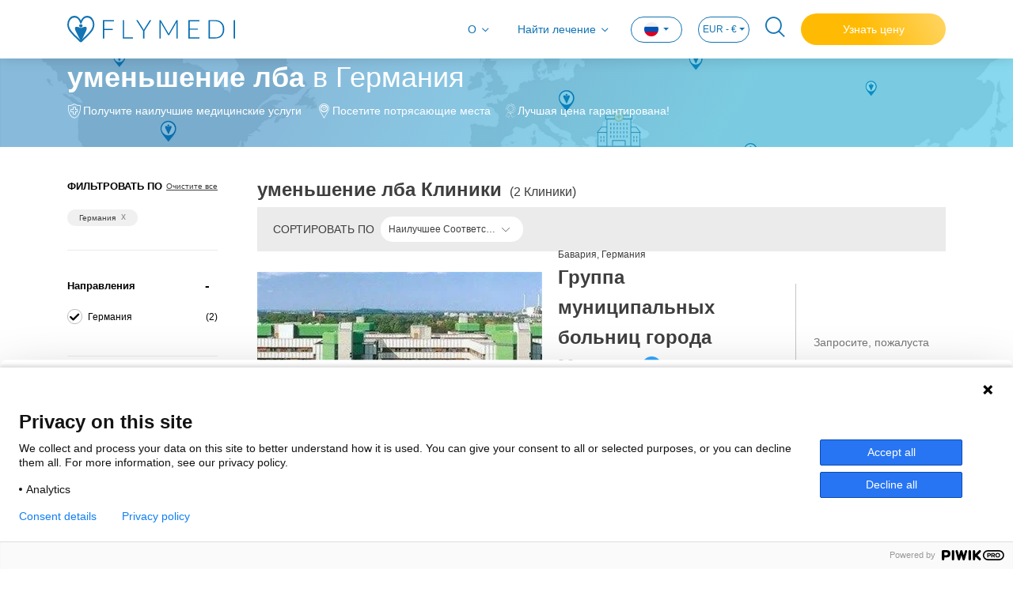

--- FILE ---
content_type: text/html; charset=utf-8
request_url: https://www.flymedi.com/ru/germaniya/protsedury-plasticheskoy-khirurgii/umenshenie-lba
body_size: 22656
content:
<!DOCTYPE html>
<html lang="ru">

<head>
    <meta charset="utf-8" /><script type="text/javascript">window.NREUM||(NREUM={});NREUM.info = {"beacon":"bam.eu01.nr-data.net","errorBeacon":"bam.eu01.nr-data.net","licenseKey":"e21af8c7ef","applicationID":"26688827","transactionName":"MhBSZQoZXURYBkEPWgtafWc7V3BbUAtcBXYKG0RDFxRfUktKeQ9GETFVQjsQWltdMUcDVBEYVV8M","queueTime":0,"applicationTime":93,"agent":"","atts":""}</script><script type="text/javascript">(window.NREUM||(NREUM={})).init={ajax:{deny_list:["bam.eu01.nr-data.net"]},feature_flags:["soft_nav"]};(window.NREUM||(NREUM={})).loader_config={licenseKey:"e21af8c7ef",applicationID:"26688827",browserID:"26688853"};window.NREUM||(NREUM={}),__nr_require=function(t,e,n){function r(n){if(!e[n]){var i=e[n]={exports:{}};t[n][0].call(i.exports,function(e){var i=t[n][1][e];return r(i||e)},i,i.exports)}return e[n].exports}if("function"==typeof __nr_require)return __nr_require;for(var i=0;i<n.length;i++)r(n[i]);return r}({1:[function(t,e,n){function r(){}function i(t,e,n,r){return function(){return s.recordSupportability("API/"+e+"/called"),o(t+e,[u.now()].concat(c(arguments)),n?null:this,r),n?void 0:this}}var o=t("handle"),a=t(9),c=t(10),f=t("ee").get("tracer"),u=t("loader"),s=t(4),d=NREUM;"undefined"==typeof window.newrelic&&(newrelic=d);var p=["setPageViewName","setCustomAttribute","setErrorHandler","finished","addToTrace","inlineHit","addRelease"],l="api-",v=l+"ixn-";a(p,function(t,e){d[e]=i(l,e,!0,"api")}),d.addPageAction=i(l,"addPageAction",!0),d.setCurrentRouteName=i(l,"routeName",!0),e.exports=newrelic,d.interaction=function(){return(new r).get()};var m=r.prototype={createTracer:function(t,e){var n={},r=this,i="function"==typeof e;return o(v+"tracer",[u.now(),t,n],r),function(){if(f.emit((i?"":"no-")+"fn-start",[u.now(),r,i],n),i)try{return e.apply(this,arguments)}catch(t){throw f.emit("fn-err",[arguments,this,t],n),t}finally{f.emit("fn-end",[u.now()],n)}}}};a("actionText,setName,setAttribute,save,ignore,onEnd,getContext,end,get".split(","),function(t,e){m[e]=i(v,e)}),newrelic.noticeError=function(t,e){"string"==typeof t&&(t=new Error(t)),s.recordSupportability("API/noticeError/called"),o("err",[t,u.now(),!1,e])}},{}],2:[function(t,e,n){function r(t){if(NREUM.init){for(var e=NREUM.init,n=t.split("."),r=0;r<n.length-1;r++)if(e=e[n[r]],"object"!=typeof e)return;return e=e[n[n.length-1]]}}e.exports={getConfiguration:r}},{}],3:[function(t,e,n){var r=!1;try{var i=Object.defineProperty({},"passive",{get:function(){r=!0}});window.addEventListener("testPassive",null,i),window.removeEventListener("testPassive",null,i)}catch(o){}e.exports=function(t){return r?{passive:!0,capture:!!t}:!!t}},{}],4:[function(t,e,n){function r(t,e){var n=[a,t,{name:t},e];return o("storeMetric",n,null,"api"),n}function i(t,e){var n=[c,t,{name:t},e];return o("storeEventMetrics",n,null,"api"),n}var o=t("handle"),a="sm",c="cm";e.exports={constants:{SUPPORTABILITY_METRIC:a,CUSTOM_METRIC:c},recordSupportability:r,recordCustom:i}},{}],5:[function(t,e,n){function r(){return c.exists&&performance.now?Math.round(performance.now()):(o=Math.max((new Date).getTime(),o))-a}function i(){return o}var o=(new Date).getTime(),a=o,c=t(11);e.exports=r,e.exports.offset=a,e.exports.getLastTimestamp=i},{}],6:[function(t,e,n){function r(t,e){var n=t.getEntries();n.forEach(function(t){"first-paint"===t.name?l("timing",["fp",Math.floor(t.startTime)]):"first-contentful-paint"===t.name&&l("timing",["fcp",Math.floor(t.startTime)])})}function i(t,e){var n=t.getEntries();if(n.length>0){var r=n[n.length-1];if(u&&u<r.startTime)return;var i=[r],o=a({});o&&i.push(o),l("lcp",i)}}function o(t){t.getEntries().forEach(function(t){t.hadRecentInput||l("cls",[t])})}function a(t){var e=navigator.connection||navigator.mozConnection||navigator.webkitConnection;if(e)return e.type&&(t["net-type"]=e.type),e.effectiveType&&(t["net-etype"]=e.effectiveType),e.rtt&&(t["net-rtt"]=e.rtt),e.downlink&&(t["net-dlink"]=e.downlink),t}function c(t){if(t instanceof y&&!w){var e=Math.round(t.timeStamp),n={type:t.type};a(n),e<=v.now()?n.fid=v.now()-e:e>v.offset&&e<=Date.now()?(e-=v.offset,n.fid=v.now()-e):e=v.now(),w=!0,l("timing",["fi",e,n])}}function f(t){"hidden"===t&&(u=v.now(),l("pageHide",[u]))}if(!("init"in NREUM&&"page_view_timing"in NREUM.init&&"enabled"in NREUM.init.page_view_timing&&NREUM.init.page_view_timing.enabled===!1)){var u,s,d,p,l=t("handle"),v=t("loader"),m=t(8),g=t(3),y=NREUM.o.EV;if("PerformanceObserver"in window&&"function"==typeof window.PerformanceObserver){s=new PerformanceObserver(r);try{s.observe({entryTypes:["paint"]})}catch(h){}d=new PerformanceObserver(i);try{d.observe({entryTypes:["largest-contentful-paint"]})}catch(h){}p=new PerformanceObserver(o);try{p.observe({type:"layout-shift",buffered:!0})}catch(h){}}if("addEventListener"in document){var w=!1,b=["click","keydown","mousedown","pointerdown","touchstart"];b.forEach(function(t){document.addEventListener(t,c,g(!1))})}m(f)}},{}],7:[function(t,e,n){function r(t,e){if(!i)return!1;if(t!==i)return!1;if(!e)return!0;if(!o)return!1;for(var n=o.split("."),r=e.split("."),a=0;a<r.length;a++)if(r[a]!==n[a])return!1;return!0}var i=null,o=null,a=/Version\/(\S+)\s+Safari/;if(navigator.userAgent){var c=navigator.userAgent,f=c.match(a);f&&c.indexOf("Chrome")===-1&&c.indexOf("Chromium")===-1&&(i="Safari",o=f[1])}e.exports={agent:i,version:o,match:r}},{}],8:[function(t,e,n){function r(t){function e(){t(c&&document[c]?document[c]:document[o]?"hidden":"visible")}"addEventListener"in document&&a&&document.addEventListener(a,e,i(!1))}var i=t(3);e.exports=r;var o,a,c;"undefined"!=typeof document.hidden?(o="hidden",a="visibilitychange",c="visibilityState"):"undefined"!=typeof document.msHidden?(o="msHidden",a="msvisibilitychange"):"undefined"!=typeof document.webkitHidden&&(o="webkitHidden",a="webkitvisibilitychange",c="webkitVisibilityState")},{}],9:[function(t,e,n){function r(t,e){var n=[],r="",o=0;for(r in t)i.call(t,r)&&(n[o]=e(r,t[r]),o+=1);return n}var i=Object.prototype.hasOwnProperty;e.exports=r},{}],10:[function(t,e,n){function r(t,e,n){e||(e=0),"undefined"==typeof n&&(n=t?t.length:0);for(var r=-1,i=n-e||0,o=Array(i<0?0:i);++r<i;)o[r]=t[e+r];return o}e.exports=r},{}],11:[function(t,e,n){e.exports={exists:"undefined"!=typeof window.performance&&window.performance.timing&&"undefined"!=typeof window.performance.timing.navigationStart}},{}],ee:[function(t,e,n){function r(){}function i(t){function e(t){return t&&t instanceof r?t:t?u(t,f,a):a()}function n(n,r,i,o,a){if(a!==!1&&(a=!0),!l.aborted||o){t&&a&&t(n,r,i);for(var c=e(i),f=m(n),u=f.length,s=0;s<u;s++)f[s].apply(c,r);var p=d[w[n]];return p&&p.push([b,n,r,c]),c}}function o(t,e){h[t]=m(t).concat(e)}function v(t,e){var n=h[t];if(n)for(var r=0;r<n.length;r++)n[r]===e&&n.splice(r,1)}function m(t){return h[t]||[]}function g(t){return p[t]=p[t]||i(n)}function y(t,e){l.aborted||s(t,function(t,n){e=e||"feature",w[n]=e,e in d||(d[e]=[])})}var h={},w={},b={on:o,addEventListener:o,removeEventListener:v,emit:n,get:g,listeners:m,context:e,buffer:y,abort:c,aborted:!1};return b}function o(t){return u(t,f,a)}function a(){return new r}function c(){(d.api||d.feature)&&(l.aborted=!0,d=l.backlog={})}var f="nr@context",u=t("gos"),s=t(9),d={},p={},l=e.exports=i();e.exports.getOrSetContext=o,l.backlog=d},{}],gos:[function(t,e,n){function r(t,e,n){if(i.call(t,e))return t[e];var r=n();if(Object.defineProperty&&Object.keys)try{return Object.defineProperty(t,e,{value:r,writable:!0,enumerable:!1}),r}catch(o){}return t[e]=r,r}var i=Object.prototype.hasOwnProperty;e.exports=r},{}],handle:[function(t,e,n){function r(t,e,n,r){i.buffer([t],r),i.emit(t,e,n)}var i=t("ee").get("handle");e.exports=r,r.ee=i},{}],id:[function(t,e,n){function r(t){var e=typeof t;return!t||"object"!==e&&"function"!==e?-1:t===window?0:a(t,o,function(){return i++})}var i=1,o="nr@id",a=t("gos");e.exports=r},{}],loader:[function(t,e,n){function r(){if(!M++){var t=T.info=NREUM.info,e=m.getElementsByTagName("script")[0];if(setTimeout(u.abort,3e4),!(t&&t.licenseKey&&t.applicationID&&e))return u.abort();f(x,function(e,n){t[e]||(t[e]=n)});var n=a();c("mark",["onload",n+T.offset],null,"api"),c("timing",["load",n]);var r=m.createElement("script");0===t.agent.indexOf("http://")||0===t.agent.indexOf("https://")?r.src=t.agent:r.src=l+"://"+t.agent,e.parentNode.insertBefore(r,e)}}function i(){"complete"===m.readyState&&o()}function o(){c("mark",["domContent",a()+T.offset],null,"api")}var a=t(5),c=t("handle"),f=t(9),u=t("ee"),s=t(7),d=t(2),p=t(3),l=d.getConfiguration("ssl")===!1?"http":"https",v=window,m=v.document,g="addEventListener",y="attachEvent",h=v.XMLHttpRequest,w=h&&h.prototype,b=!1;NREUM.o={ST:setTimeout,SI:v.setImmediate,CT:clearTimeout,XHR:h,REQ:v.Request,EV:v.Event,PR:v.Promise,MO:v.MutationObserver};var E=""+location,x={beacon:"bam.nr-data.net",errorBeacon:"bam.nr-data.net",agent:"js-agent.newrelic.com/nr-1216.min.js"},O=h&&w&&w[g]&&!/CriOS/.test(navigator.userAgent),T=e.exports={offset:a.getLastTimestamp(),now:a,origin:E,features:{},xhrWrappable:O,userAgent:s,disabled:b};if(!b){t(1),t(6),m[g]?(m[g]("DOMContentLoaded",o,p(!1)),v[g]("load",r,p(!1))):(m[y]("onreadystatechange",i),v[y]("onload",r)),c("mark",["firstbyte",a.getLastTimestamp()],null,"api");var M=0}},{}],"wrap-function":[function(t,e,n){function r(t,e){function n(e,n,r,f,u){function nrWrapper(){var o,a,s,p;try{a=this,o=d(arguments),s="function"==typeof r?r(o,a):r||{}}catch(l){i([l,"",[o,a,f],s],t)}c(n+"start",[o,a,f],s,u);try{return p=e.apply(a,o)}catch(v){throw c(n+"err",[o,a,v],s,u),v}finally{c(n+"end",[o,a,p],s,u)}}return a(e)?e:(n||(n=""),nrWrapper[p]=e,o(e,nrWrapper,t),nrWrapper)}function r(t,e,r,i,o){r||(r="");var c,f,u,s="-"===r.charAt(0);for(u=0;u<e.length;u++)f=e[u],c=t[f],a(c)||(t[f]=n(c,s?f+r:r,i,f,o))}function c(n,r,o,a){if(!v||e){var c=v;v=!0;try{t.emit(n,r,o,e,a)}catch(f){i([f,n,r,o],t)}v=c}}return t||(t=s),n.inPlace=r,n.flag=p,n}function i(t,e){e||(e=s);try{e.emit("internal-error",t)}catch(n){}}function o(t,e,n){if(Object.defineProperty&&Object.keys)try{var r=Object.keys(t);return r.forEach(function(n){Object.defineProperty(e,n,{get:function(){return t[n]},set:function(e){return t[n]=e,e}})}),e}catch(o){i([o],n)}for(var a in t)l.call(t,a)&&(e[a]=t[a]);return e}function a(t){return!(t&&t instanceof Function&&t.apply&&!t[p])}function c(t,e){var n=e(t);return n[p]=t,o(t,n,s),n}function f(t,e,n){var r=t[e];t[e]=c(r,n)}function u(){for(var t=arguments.length,e=new Array(t),n=0;n<t;++n)e[n]=arguments[n];return e}var s=t("ee"),d=t(10),p="nr@original",l=Object.prototype.hasOwnProperty,v=!1;e.exports=r,e.exports.wrapFunction=c,e.exports.wrapInPlace=f,e.exports.argsToArray=u},{}]},{},["loader"]);</script>
    <meta name="viewport" content="width=device-width, initial-scale=1.0, maximum-scale=1">

        <title>Сравнить стоимость уменьшение лба в Германия - 2025 Цены</title>
        <meta name="title" content="Сравнить стоимость уменьшение лба в Германия - 2025 Цены" />

        <meta name="description" content="Сравните клиники для уменьшение лба в Германия. Проверьте отзывы, хирургов, цены (2025), чтобы найти подходящую." />

    
    <meta property="og:url" content="https://www.flymedi.com/ru/germaniya/protsedury-plasticheskoy-khirurgii/umenshenie-lba">
    <meta property="og:image" content=https://img-flymedi.sm.mncdn.com/Web/images/header-logo-blue.svg>
    <meta property="og:locale" content="ru_RU">
    <meta property="og:site_name" content="Flymedi">
    <meta property="og:type" content="website">
        <meta property="og:title" content="Сравнить стоимость уменьшение лба в Германия - 2025 Цены">
            <meta property="og:description" content="Сравните клиники для уменьшение лба в Германия. Проверьте отзывы, хирургов, цены (2025), чтобы найти подходящую.">
    <meta name="facebook-domain-verification" content="04hn6vz7ebxjjftmn51l5taynwzksv" />

    
    <link rel="canonical" href="https://www.flymedi.com/ru/germaniya/protsedury-plasticheskoy-khirurgii/umenshenie-lba" />

        <link rel="alternate" hreflang="x-default" href="https://www.flymedi.com/germany/plastic-surgery/forehead-reduction" />
        <link rel="alternate" hreflang="en" href="https://www.flymedi.com/germany/plastic-surgery/forehead-reduction" />
            <link rel="alternate" hreflang="de" href="https://www.flymedi.com/de/deutschland/plastische-chirurgie/stirnverkleinerung" />
            <link rel="alternate" hreflang="es" href="https://www.flymedi.com/es/alemania/cirugia-plastica/reduccion-de-la-frente" />
            <link rel="alternate" hreflang="fr" href="https://www.flymedi.com/fr/allemagne/chirurgie-plastique/reduction-du-front" />
            <link rel="alternate" hreflang="it" href="https://www.flymedi.com/it/germania/chirurgia-plastica/riduzione-fronte" />
            <link rel="alternate" hreflang="ro" href="https://www.flymedi.com/ro/germania/chirurgie-plastica/reducere-frunte" />
            <link rel="alternate" hreflang="ru" href="https://www.flymedi.com/ru/germaniya/protsedury-plasticheskoy-khirurgii/umenshenie-lba" />

    
    <link rel="shortcut icon" href="https://img-flymedi.sm.mncdn.com/Web/images/favicon.ico" />

    <link href="https://img-flymedi.sm.mncdn.com/Web/plugins/mmenu/css/mmenu.min.css" rel="stylesheet" media="screen and (max-width: 768px)" />
    
    <link href="https://img-flymedi.sm.mncdn.com/Web/plugins/select2/select2.min.css" rel="stylesheet" />




    <link href="https://img-flymedi.sm.mncdn.com/Web/css/v2/screen_listing.min.css" rel="stylesheet" />

    <link href="https://img-flymedi.sm.mncdn.com/Web/css/v2/screen-responsive-1.min.css" rel="stylesheet" media="screen and (max-width: 768px)">
    <link href="https://img-flymedi.sm.mncdn.com/Web/css/v2/screen-responsive-2.min.css" rel="stylesheet" media="screen and (min-width: 769px) and (max-width: 992px)">
    <link href="https://img-flymedi.sm.mncdn.com/Web/css/v2/screen-responsive-3.min.css" rel="stylesheet" media="screen and (min-width: 992px) and (max-width: 1200px)">
    <link href="https://img-flymedi.sm.mncdn.com/Web/css/v2/screen-responsive-4.min.css" rel="stylesheet" media="screen and (min-width: 1200px) and (max-width: 1455px)">
    <link href="https://img-flymedi.sm.mncdn.com/Web/css/v2/screen-responsive-5.min.css" rel="stylesheet" media="screen and (max-width: 1920px) and (min-width: 769px)">
    <link href="https://img-flymedi.sm.mncdn.com/Web/css/v2/screen-responsive-6.min.css" rel="stylesheet" media="screen and (max-width: 992px)">



    <script src="/bundles/modernizr?v=inCVuEFe6J4Q07A0AcRsbJic_UE5MwpRMNGcOtk94TE1"></script>


    <script type="application/ld+json">
        {
        "@context": "http://schema.org",
        "@type": "Organization",
        "Name": "Flymedi",
        "description": "Global medical travel marketplace that facilitates searching clinics, exploring all-in packages, reading verified patient reviews and booking online.",
        "url": "https://www.flymedi.com",
        "logo": "https://img-flymedi.sm.mncdn.com/Web/images/favicon.ico",
        "contactPoint": {
        "@type": "ContactPoint",
        "telephone": "+90 212 222 33 44",
        "contactType": "customer service"
        }
            
                ,"aggregateRating": {
                    "@type": "AggregateRating",
                "ratingValue": 4.7,
                "reviewCount": 2093
                }
            
        }
    </script>

    <script type="application/ld+json">
        {
        "@context": "http://schema.org",
        "@type": "WebSite",
        "url": "https://www.flymedi.com",
        "name": "",
        "alternateName": "",
        "potentialAction": {
        "@type": "SearchAction",
        "target": {
        "@type": "EntryPoint",
        "urlTemplate": "https://www.flymedi.com/search?term={search_term_string}"
        },
        "query-input": {
        "@type": "PropertyValueSpecification",
        "valueName": "search_term_string",
        "valueRequired": "http://schema.org/True"
        }
        }
        }
    </script>


</head>

<body itemscope itemtype="https://schema.org/WebPage">

    <!-- Google Tag Manager (noscript) -->
    <noscript>
        <iframe src="https://www.googletagmanager.com/ns.html?id=GTM-MR8KQR2"
                height="0" width="0" style="display:none;visibility:hidden"></iframe>
    </noscript>
    <!-- End Google Tag Manager (noscript) -->

    <a href="#" class="backToTop d-none">
        <i class="fi-angle-arrow-up"></i>
        <span>Назад на начало</span>
    </a>

        <a href="https://api.whatsapp.com/send/?phone=905058731522&text=Hello!" class="whatsapp" target="_blank" rel="nofollow">
            
            <img src="https://img-flymedi.sm.mncdn.com/Web/images/icon/whatsapp.png" alt="WhatsApp Chat">
            
        </a>


    <div>
        <nav class="navbar navbar-expand-lg navbar-light fixed-top">
            

<div class="container">
    <a class="navbar-brand" href=/ru><img src="https://img-flymedi.sm.mncdn.com/Web/images/header-logo-blue.svg" alt="FLYMEDI" width="212"></a>

    <a href="#mobileMenu" class="mobileNavBtn">
        <span></span>
        <span></span>
        <span></span>
    </a>

        <a href="#" class="navSearch mobile ">
            <i class="fi-search"></i>
        </a>

        <a class="nav-link getFreeQuote mobile" href="https://www.flymedi.com:443/ru/get-a-free-quote?bt=1" role="button" rel="nofollow">
            Бесплатная квота
        </a>

    <div class="collapse navbar-collapse" id="navbar">
        <ul class="navbar-nav ml-auto">
            <li class="nav-item">
                <a class="nav-link collapsed hasMenu" href="#aboutMenu" data-toggle="collapse">
                    О
                </a>
            </li>
                <li class="nav-item">
                    <a class="nav-link collapsed hasMenu" href="#findTreatmentsMenu" data-toggle="collapse">
                        Найти лечение
                    </a>
                </li>
            <li class="nav-item dropdown language">
<form action="/change-language-currency" id="lang-form" method="post">                    <a class="nav-link dropdown-toggle" href="#" id="navbarDropdownLangLink" data-toggle="dropdown" aria-haspopup="true" aria-expanded="false">
                        <img src="https://img-flymedi.sm.mncdn.com/Web/images/lang/ru.png" alt="ru flag">
                    </a>
                    <div class="dropdown-menu" aria-labelledby="navbarDropdownLangLink">
                        <a class="dropdown-item" onclick="ChangeLanguage('1', '3');"><img src="https://img-flymedi.sm.mncdn.com/Web/images/lang/gb.png" width="15" alt="English" /> English</a>
                        <a class="dropdown-item" onclick="ChangeLanguage('13', '3');"><img src="https://img-flymedi.sm.mncdn.com/Web/images/lang/de.png" width="15" alt="Deutsch" /> Deutsch</a>
                        <a class="dropdown-item" onclick="ChangeLanguage('31', '3');"><img src="https://img-flymedi.sm.mncdn.com/Web/images/lang/ro.png" width="15" alt="Romana" /> Romana</a>
                        <a class="dropdown-item" onclick="ChangeLanguage('15', '3');"><img src="https://img-flymedi.sm.mncdn.com/Web/images/lang/es.png" width="15" alt="Español" /> Español</a>
                        <a class="dropdown-item" onclick="ChangeLanguage('18', '3');"><img src="https://img-flymedi.sm.mncdn.com/Web/images/lang/fr.png" width="15" alt="Français" /> Français</a>
                        <a class="dropdown-item" onclick="ChangeLanguage('22', '3');"><img src="https://img-flymedi.sm.mncdn.com/Web/images/lang/it.png" width="15" alt="Italiano" /> Italiano</a>
                        <a class="dropdown-item" onclick="ChangeLanguage('38', '3');"><img src="https://img-flymedi.sm.mncdn.com/Web/images/lang/tr.png" width="15" alt="Türkçe" /> Türkçe</a>
                        
                        <a class="dropdown-item" onclick="ChangeLanguage('42', '3');"><img src="https://img-flymedi.sm.mncdn.com/Web/images/lang/ru.png" width="15" alt="Русский" /> Русский</a>
                    </div>
</form>            </li>

                <li class="nav-item dropdown currency">
<form action="/change-language-currency" id="currency-form" method="post">                        <a class="nav-link dropdown-toggle" href="#" id="navbarDropdownCurrencyLink" data-toggle="dropdown" aria-haspopup="true" aria-expanded="false">
                            EUR - €
                        </a>
                        <div class="dropdown-menu" aria-labelledby="navbarDropdownCurrencyLink">
                            <a class="dropdown-item" onclick="ChangeCurrency('3', '42');">EUR - €</a>
                            <a class="dropdown-item" onclick="ChangeCurrency('11', '42');">USD - $</a>
                            <a class="dropdown-item" onclick="ChangeCurrency('4', '42');">GBP - £</a>
                            <a class="dropdown-item" onclick="ChangeCurrency('2', '42');">CNY - ¥</a>
                            <a class="dropdown-item" onclick="ChangeCurrency('5', '42');">ILS - ₪</a>
                            <a class="dropdown-item" onclick="ChangeCurrency('6', '42');">JPY - ¥</a>
                            <a class="dropdown-item" onclick="ChangeCurrency('7', '42');">RON - lei</a>
                            <a class="dropdown-item" onclick="ChangeCurrency('8', '42');">RUB - ₽</a>
                            <a class="dropdown-item" onclick="ChangeCurrency('10', '42');">TRY - TL</a>
                        </div>
</form>                </li>


                <li class="nav-item">
                    <a href="#" class="navSearch">
                        <i class="fi-search"></i>
                    </a>
                </li>
                            <li class="nav-item">
                    <a class="getFreeQuote" href="https://www.flymedi.com:443/ru/get-a-free-quote?bt=1" role="button" rel="nofollow">
                        Узнать цену
                    </a>
                </li>
        </ul>
    </div>
</div>
<div class="accordion" id="menuAccordion">
    <div class="dropdownMenu collapse" id="aboutMenu" data-parent="#menuAccordion">
        <div class="container">
            <ul>
                <li>
                    <a href="/ru/kak-eto-rabotaet">как это работает?</a>
                </li>
                    <li>
                        <a href="/ru/pre-op-guide">Pre-Op Guide</a>
                    </li>
                <li>
                    <a href="/ru/o-nas">О нас</a>
                </li>
                <li>
                    <a href="/ru/casto-zadavaemye-voprosy">FAQ</a>
                </li>
                <li>
                    <a href="/ru/referral-program">Программа рекомендаций</a>
                </li>
                    <li>
                        <a href="/blog">Блог</a>
                    </li>
                <li>
                    <a href="/ru/svjazites-s-nami">Свяжитесь с нами</a>
                </li>
            </ul>
        </div>
    </div>
    <div class="dropdownMenu collapse" id="findTreatmentsMenu" data-parent="#menuAccordion">
        <div class="container">
            <ul>
                <li><a class="collapsed hasMenu" data-toggle="collapse" href="#collapseHairTransplant">Пересадка волос</a></li>
                <li><a class="collapsed hasMenu" data-toggle="collapse" href="#collapsePlastic">Процедуры Пластической Хирургии</a></li>
                <li><a class="collapsed hasMenu" data-toggle="collapse" href="#collapseBariatric">Бариатрическая хирургия</a></li>
                <li><a class="collapsed hasMenu" data-toggle="collapse" href="#collapseDentistry">Стоматологические</a></li>
                <li><a class="collapsed hasMenu" data-toggle="collapse" href="#collapseEye">Офтальмология</a></li>
                <li><a href="/ru/obshchaya-khirurgiya">Общая хирургия</a></li>
                <li><a class="collapsed hasMenu" data-toggle="collapse" href="#collapseOther">ДРУГОЕ</a></li>
            </ul>
        </div>
        <div class="collapse" id="collapseHairTransplant" data-parent="#findTreatmentsMenu">
            <div class="container content">
                <div class="row">
                    <div class="col-lg-3">
                        
                        <ul class="list-inline">
                            <li><a href="/ru/peresadka-volos/peresadka-volos-fue">Пересадка волос FUE</a></li>
                            <li><a href="/ru/peresadka-volos/peresadka-volos-fut">Пересадка волос FUT</a></li>
                        </ul>
                    </div>
                    <div class="col-lg-3">
                        
                        <ul class="list-inline">
                            <li><a href="/ru/peresadka-volos/peresadka-volos-dhi">Пересадка волос DHI</a></li>
                            <li><a href="/ru/peresadka-volos/peresadka-borody">Пересадка бороды</a></li>
                        </ul>
                    </div>
                    <div class="col-lg-3">
                        
                        <ul class="list-inline">
                            <li><a href="/ru/peresadka-volos/peresadka-brovey">Пересадка бровей</a></li>
                            <li><a href="/ru/peresadka-volos/peresadka-usov">Пересадка усов</a></li>
                        </ul>
                    </div>
                    <div class="col-lg-3">
                        
                        <ul class="list-inline">
                            <li><a href="/ru/peresadka-volos/peresadka-volos-metodom-sapphire">Пересадка волос методом Sapphire</a></li>
                            <li><a href="/ru/peresadka-volos/plazmoterapiya">Плазмотерапия</a></li>
                        </ul>
                    </div>
                </div>
                <div class="footer">
                    <a href="/ru/peresadka-volos">
                        Просмотрите Все Пересадка волос Процедуры
                    </a>
                </div>
            </div>
        </div>
        <div class="collapse" id="collapsePlastic" data-parent="#findTreatmentsMenu">
            <div class="container content">
                <div class="row">
                    <div class="col-lg-3">
                        
                        <ul class="list-inline">
                            <li><a href="/ru/protsedury-plasticheskoy-khirurgii/liposaktsiya">Липосакция</a></li>
                            <li><a href="/ru/protsedury-plasticheskoy-khirurgii/rinoplastika">Ринопластика</a></li>
                            <li><a href="/ru/protsedury-plasticheskoy-khirurgii/grudnoy-implant">Грудной имплант</a></li>
                            <li><a href="/ru/protsedury-plasticheskoy-khirurgii/implanty-yagodits">Импланты ягодиц</a></li>
                            <li><a href="/ru/protsedury-plasticheskoy-khirurgii/podtyazhka-zhivota">Подтяжка живота</a></li>
                        </ul>
                    </div>
                    <div class="col-lg-3">
                        
                        <ul class="list-inline">
                            <li><a href="/ru/protsedury-plasticheskoy-khirurgii/preobrazhenie-mamochki">Преображение мамочки</a></li>
                            <li><a href="/ru/protsedury-plasticheskoy-khirurgii/blefaroplastika">Блефаропластика</a></li>
                            <li><a href="/ru/protsedury-plasticheskoy-khirurgii/podtyazhka-litsa">Подтяжка лица</a></li>
                            <li><a href="/ru/protsedury-plasticheskoy-khirurgii/podtyazhka-grudi">Подтяжка груди</a></li>
                            <li><a href="/ru/protsedury-plasticheskoy-khirurgii/brazilskaya-podtyazhka-yagodits">Бразильская подтяжка ягодиц</a></li>
                        </ul>
                    </div>
                    <div class="col-lg-3">
                        
                        <ul class="list-inline">
                            <li><a href="/ru/protsedury-plasticheskoy-khirurgii/podtyazhka-tela">Подтяжка тела</a></li>
                            <li><a href="/ru/protsedury-plasticheskoy-khirurgii/podtyazhka-ruk">Подтяжка рук</a></li>
                            <li><a href="/ru/protsedury-plasticheskoy-khirurgii/implanty-podborodka">Импланты подбородка</a></li>
                            <li><a href="/ru/protsedury-plasticheskoy-khirurgii/ultrazvukovaya-rinoplastika">Ультразвуковая Ринопластика</a></li>
                            <li><a href="/ru/protsedury-plasticheskoy-khirurgii/lipofiling">Липофилинг</a></li>
                        </ul>
                    </div>
                    <div class="col-lg-3">
                        
                        <ul class="list-inline">
                            <li><a href="/ru/protsedury-plasticheskoy-khirurgii/ginekomastiya">Гинекомастия</a></li>
                            <li><a href="/ru/protsedury-plasticheskoy-khirurgii/podtyazhka-shei">Подтяжка шеи</a></li>
                            <li><a href="/ru/protsedury-plasticheskoy-khirurgii/podtyazhka-brovey">Подтяжка бровей</a></li>
                            <li><a href="/ru/protsedury-plasticheskoy-khirurgii/lipofiling">Липофилинг</a></li>
                        </ul>
                    </div>
                </div>
                <div class="footer">
                    <a href="/ru/protsedury-plasticheskoy-khirurgii">
                        Просмотрите Все Процедуры Пластической Хирургии Процедуры
                    </a>
                </div>
            </div>
        </div>
        <div class="collapse" id="collapseBariatric" data-parent="#findTreatmentsMenu">
            <div class="container content">
                <div class="row">
                    <div class="col-lg-3">
                        
                        <ul class="list-inline">
                            <li><a href="/ru/bariatricheskaya-khirurgiya/shuntirovanie-zheludka">Шунтирование желудка</a></li>
                            <li><a href="/ru/bariatricheskaya-khirurgiya/rukavnaya-gastroplastika">Рукавная Гастропластика</a></li>
                            <li><a href="/ru/bariatricheskaya-khirurgiya/vnutrizheludochnyy-ballon">Внутрижелудочный баллон</a></li>
                        </ul>
                    </div>
                    <div class="col-lg-3">
                        
                        <ul class="list-inline">
                            <li><a href="/ru/bariatricheskaya-khirurgiya/bandazhirovanie-zheludka">Бандажирование желудка</a></li>
                            <li><a href="/ru/bariatricheskaya-khirurgiya/endoskopicheskaya-rukavnaya-gastroplastika">Эндоскопическая рукавная гастропластика</a></li>
                        </ul>
                    </div>
                    <div class="col-lg-3">
                        
                        <ul class="list-inline">
                            <li><a href="/ru/bariatricheskaya-khirurgiya/khirurgiya-diabeta">Хирургия Диабета</a></li>
                            <li><a href="/ru/bariatricheskaya-khirurgiya/laparoskopicheskaya-interpozitsiya-podvzdoshnoy-kishki">Лапароскопическая Интерпозиция Подвздошной Кишки</a></li>
                        </ul>
                    </div>
                    <div class="col-lg-3">
                        
                        <ul class="list-inline">
                            <li><a href="/ru/bariatricheskaya-khirurgiya/laparoskopicheskaya-fundoplikatsiya-po-nissenu-antireflyuksnaya-operatsiya">Лапароскопическая фундопликация по Ниссену Антирефлюксная операция</a></li>
                            <li><a href="/ru/bariatricheskaya-khirurgiya/revizionnaya-operatsiya">Ревизионная операция</a></li>
                        </ul>
                    </div>
                </div>
                <div class="footer">
                    <a href="/ru/bariatricheskaya-khirurgiya">
                        Просмотрите Все Бариатрическая хирургия Процедуры
                    </a>
                </div>
            </div>
        </div>
        <div class="collapse" id="collapseDentistry" data-parent="#findTreatmentsMenu">
            <div class="container content">
                <div class="row">
                    <div class="col-lg-3">
                        
                        <ul class="list-inline">
                            <li><a href="/ru/stomatologicheskie/implant-zuba">Имплант зуба</a></li>
                            <li><a href="/ru/stomatologicheskie/viniry">Виниры</a></li>
                            <li><a href="/ru/stomatologicheskie/mostovidnyy-protez">Мостовидный протез</a></li>
                        </ul>
                    </div>
                    <div class="col-lg-3">
                        
                        <ul class="list-inline">
                            <li><a href="/ru/stomatologicheskie/implantatsiya-all-on-4">Имплантация all on 4</a></li>
                            <li><a href="/ru/stomatologicheskie/narashchivanie-kostnoy-tkani">Наращивание костной ткани</a></li>
                            <li><a href="/ru/stomatologicheskie/plombirovanie-zuba">Пломбирование зуба</a></li>
                        </ul>
                    </div>
                    <div class="col-lg-3">
                        
                        <ul class="list-inline">
                            <li><a href="/ru/stomatologicheskie/otbelivanie-zubov">Отбеливание зубов</a></li>
                            <li><a href="/ru/stomatologicheskie/sinus-lifting">Синус-лифтинг</a></li>
                            <li><a href="/ru/stomatologicheskie/gollivudskaya-ulybka">Голливудская улыбка</a></li>
                        </ul>
                    </div>
                    <div class="col-lg-3">
                        
                        <ul class="list-inline">
                            <li><a href="/ru/stomatologicheskie/lechenie-kanalov-zuba">Лечение каналов зуба</a></li>
                            <li><a href="/ru/stomatologicheskie/professionalnaya-chistka-zubov">Профессиональная чистка зубов</a></li>
                            <li><a href="/ru/stomatologicheskie/koronki-na-zub">Коронки на зуб</a></li>
                        </ul>
                    </div>
                </div>
                <div class="footer">
                    <a href="/ru/stomatologicheskie">
                        Просмотрите Все Стоматологические Процедуры
                    </a>
                </div>
            </div>
        </div>
        <div class="collapse" id="collapseEye" data-parent="#findTreatmentsMenu">
            <div class="container content">
                <div class="row">
                    <div class="col-lg-3">
                        
                        <ul class="list-inline">
                            <li><a href="/ru/oftalmologiya/lazernaya-korrektsiya-zreniya">Лазерная коррекция зрения</a></li>
                            <li><a href="/ru/oftalmologiya/udalenie-katarakty">Удаление катаракты</a></li>
                        </ul>
                    </div>
                    <div class="col-lg-3">
                        
                        <ul class="list-inline">
                            <li><a href="/ru/oftalmologiya/korrektsiya-zreniya-smile">Коррекция зрения smile</a></li>
                            <li><a href="/ru/oftalmologiya/frk-korrektsiya-zreniya">ФРК коррекция зрения</a></li>
                        </ul>
                    </div>
                    <div class="col-lg-3">
                        
                        <ul class="list-inline">
                            <li><a href="/ru/oftalmologiya/peresadka-rogovitsy">Пересадка роговицы</a></li>
                            <li><a href="/ru/oftalmologiya/lechenie-kosoglaziya">Лечение косоглазия</a></li>
                        </ul>
                    </div>
                    <div class="col-lg-3">
                        
                        <ul class="list-inline">
                            <li><a href="/ru/oftalmologiya/peresadka-glaza">Пересадка глаза</a></li>
                        </ul>
                    </div>
                </div>
                <div class="footer">
                    <a href="/ru/oftalmologiya">
                        Просмотрите Все Офтальмология Процедуры
                    </a>
                </div>
            </div>
        </div>
        <div class="collapse" id="collapseOther" data-parent="#findTreatmentsMenu">
            <div class="container content">
                <div class="row">
                    <div class="col-lg-3">
                        
                        <ul class="list-inline">
                            <li><a href="/ru/diagnosticheskaya-vizualizatsiya">Диагностическая визуализация</a></li>
                        </ul>
                    </div>
                    <div class="col-lg-3">
                        
                        <ul class="list-inline">
                            <li><a href="/ru/laringootorinologiya">Ear, Nose and Throat</a></li>
                        </ul>
                    </div>
                    <div class="col-lg-3">
                        
                        <ul class="list-inline">
                            <li><a href="/ru/ortopediya">Ортопедия</a></li>
                        </ul>
                    </div>
                    <div class="col-lg-3">
                        
                        <ul class="list-inline">
                            <li><a href="/ru/spinalnaya-khirurgiya">Спинальная хирургия</a></li>
                        </ul>
                    </div>
                    <div class="col-lg-3">
                        
                        <ul class="list-inline">
                            <li><a href="/ru/onkologiya">Онкология</a></li>
                        </ul>
                    </div>
                </div>
                
            </div>
        </div>
    </div>
</div>

        </nav>

        <div class="searchBox">
    <div class="header">
        <div class="container">
            <div class="input-group align-items-center">
                <div class="input-group-prepend">
                    <span class="input-group-text"><i class="fi-search" aria-hidden="true"></i></span>
                </div>
                <input type="text" class="form-control" id="search-box">
                <div class="input-group-append align-items-center">
                    <a href="#" class="searchButton">ПОИСК</a>
                    <a href="#" class="closeButton">
                        <span>ЗАКРЫТЬ</span> X
                    </a>
                </div>
            </div>
        </div>
    </div>
    <div class="content">
        <div class="container">
            <div id="latestSearches" class="group" style="display:none;">
                <span class="title">ПОСЛЕДНИЙ ПОИСКОВЫЙ ЗАПРОС</span>
                <a href="#" class="removeAll">Очистите все</a>
                <ul class="latestSearch"></ul>
            </div>
            <div id="populerSearches" class="group">
                <span class="title">ПОПУЛЯРНЫЕ ПОИСКОВЫЕ ЗАПРОСЫ</span>
                <ul class="latestSearch">
                    <li>
                        <a href="/ru/turtsiya/protsedury-plasticheskoy-khirurgii">Процедуры Пластической Хирургии</a>
                    </li>
                    <li>
                        <a href="/ru/turtsiya/peresadka-volos">Пересадка волос</a>
                    </li>
                    <li>
                        <a href="/ru/turtsiya/stomatologicheskie">Стоматологические</a>
                    </li>
                    <li>
                        <a href="/ru/turtsiya/bariatricheskaya-khirurgiya">Бариатрическая хирургия</a>
                    </li>
                    <li>
                        <a href="/ru/turtsiya/oftalmologiya">Офтальмология</a>
                    </li>
                </ul>
            </div>
            <div id="suggestions" class="group" style="display:none;">
                <span id="treatmentSuggestTitle" class="title">ВИДЫ ЛЕЧЕНИЙ</span>
                <ul id="treatmentSuggest" class="latestSearch"></ul>
                <span id="clinicSuggestTitle" class="title">КЛИНИКИ</span>
                <ul id="clinicSuggest" class="latestSearch"></ul>
                <span id="staffSuggestTitle" class="title">DOCTORS</span>
                <ul id="staffSuggest" class="latestSearch"></ul>
            </div>
        </div>
    </div>
    <span class="search_clinics" style="display:none;"></span>
</div>


        



<div id="clinicList">
    <section id="banner">
        <nav aria-label="breadcrumb" class="breadcrumbNav">


<div class="container">
    <ol class="breadcrumb">
        <li class="breadcrumb-item"><a href="/ru">домашняя страница</a></li>
                    <li class="breadcrumb-item"><a href="/ru/protsedury-plasticheskoy-khirurgii">Процедуры Пластической Хирургии</a></li>
                    <li class="breadcrumb-item"><a href="/ru/protsedury-plasticheskoy-khirurgii/umenshenie-lba">уменьшение лба</a></li>

            <li class="breadcrumb-item active">Германия</li>

    </ol>
</div>


    <input type="hidden" id="cat_level_1" value="Plastic Surgery" />
    <input type="hidden" id="cat_level_2" value="Forehead Reduction" />
    <input type="hidden" id="cat_level_3" value="" />
    <input type="hidden" id="cat_level_1_Id" value="305" />
    <input type="hidden" id="cat_level_2_Id" value="438" />
    <input type="hidden" id="cat_level_3_Id" value="" />
    <input type="hidden" id="layer_breadcrumb" value="Home > Plastic Surgery > Forehead Reduction &gt; Germany" />


<script type="application/ld+json">
    {
    "@context": "https://schema.org",
    "@type": "BreadcrumbList",
    "itemListElement": [{
    "@type": "ListItem",
    "position": 1,
    "name": "Homepage",
    "item": "https://www.flymedi.com/ru"
    }
            
            ,{
            "@type": "ListItem",
            "position": 2,
            "name": "Процедуры Пластической Хирургии",
            "item": "https://www.flymedi.com/ru/protsedury-plasticheskoy-khirurgii"
            }
        
            
            ,{
            "@type": "ListItem",
            "position": 3,
            "name": "уменьшение лба",
            "item": "https://www.flymedi.com/ru/protsedury-plasticheskoy-khirurgii/umenshenie-lba"
            }
        
            
            ,{
            "@type": "ListItem",
            "position": 4,
            "name": "Германия",
            "item": "https://www.flymedi.com/ru/germaniya/protsedury-plasticheskoy-khirurgii/umenshenie-lba"
            }
        
    ]
    }
</script>
        </nav>

        <div class="container">
            <div class="header">
                
                <h1>уменьшение лба <span>в Германия</span></h1>
                <div class="skills">
                    <ul class="list-inline">
                        <li class="list-inline-item"><i class="fi-healthcare-services"></i><span>Получите наилучшие медицинские услуги</span></li>
                        <li class="list-inline-item"><i class="fi-visit-places"></i><span>Посетите потрясающие места</span></li>
                        <li class="list-inline-item"><i class="fi-guaranteed"></i><span>Лучшая цена гарантирована!</span></li>
                    </ul>
                </div>
            </div>
        </div>
    </section>

    <section class="result">

            <div class="container">

                <div class="filterAccordion">

                        <section class="filteredBy">
                            <div class="header">
                                <div class="head-five">ФИЛЬТРОВАТЬ ПО</div>
                                <a href="/ru/protsedury-plasticheskoy-khirurgii/umenshenie-lba" class="clearAll">Очистите все</a>
                            </div>

                            <ul class="list-inline">
                                        <li class="list-inline-item">
                                            <span class="text">Германия</span>
                                            <a href="https://www.flymedi.com/ru/protsedury-plasticheskoy-khirurgii/umenshenie-lba" class="close">X</a>
                                        </li>
                            </ul>
                        </section>

                        <section>
                            <div class="header" id="headingOne">
                                <div data-toggle="collapse" data-target="#collapse_49920278" aria-expanded="true"
                                     aria-controls="collapse_49920278">
                                    Направления
                                </div>
                            </div>

                            <div id="collapse_49920278" class="collapse show" aria-labelledby="headingOne">
                                <div class="showMoreElement" data-max-height="180" data-more-text="Показать больше +" data-less-text="Show Less -">
                                    <ul class="filterList">
                                            <li class="d-flex justify-content-between">
                                                <a href="https://www.flymedi.com/ru/protsedury-plasticheskoy-khirurgii/umenshenie-lba" class="choice  selected">
                                                    <span>Германия</span>
                                                </a>
                                                <div class="count">
                                                    (2)
                                                </div>
                                            </li>
                                    </ul>
                                </div>
                                <div class="showMoreBtn">
                                    <a href="#">Показать больше +</a>
                                </div>
                            </div>
                        </section>
                        <section>
                            <div class="header" id="headingOne">
                                <div data-toggle="collapse" data-target="#collapse_3846940" aria-expanded="true"
                                     aria-controls="collapse_3846940">
                                    Города
                                </div>
                            </div>

                            <div id="collapse_3846940" class="collapse show" aria-labelledby="headingOne">
                                <div class="showMoreElement" data-max-height="180" data-more-text="Показать больше +" data-less-text="Show Less -">
                                    <ul class="filterList">
                                            <li class="d-flex justify-content-between">
                                                <a href="https://www.flymedi.com/ru/germaniya/protsedury-plasticheskoy-khirurgii/umenshenie-lba?filterRegion=%d0%91%d0%b0%d0%b2%d0%b0%d1%80%d0%b8%d1%8f" class="choice  ">
                                                    <span>Бавария</span>
                                                </a>
                                                <div class="count">
                                                    (1)
                                                </div>
                                            </li>
                                            <li class="d-flex justify-content-between">
                                                <a href="https://www.flymedi.com/ru/germaniya/protsedury-plasticheskoy-khirurgii/umenshenie-lba?filterRegion=%d0%91%d0%b5%d1%80%d0%bb%d0%b8%d0%bd" class="choice  ">
                                                    <span>Берлин</span>
                                                </a>
                                                <div class="count">
                                                    (1)
                                                </div>
                                            </li>
                                    </ul>
                                </div>
                                <div class="showMoreBtn">
                                    <a href="#">Показать больше +</a>
                                </div>
                            </div>
                        </section>
                </div>

                <div class="companyList">

                    <h2>уменьшение лба Клиники<span>(2 Клиники)</span></h2>
                    <div class="header stickyBand">
                        <div class="options">
                            <div class="item">
                                <span class="title">СОРТИРОВАТЬ ПО</span>
                                <div>
                                    <select name="describes" class="noSearchSelect">
                                        <option selected value="orderBy=1">Наилучшее Соответствие</option>
                                        <option  value="orderBy=2">Количество Процедур</option>
                                        <option  value="orderBy=3"> Наиболее Просматриваемые</option>
                                        <option  value="orderBy=4">Цена от низкой к высокой</option>
                                        <option  value="orderBy=5">Цена от высокой к низкой</option>
                                    </select>
                                </div>
                            </div>
                        </div>
                        <div class="m-filterBtn">
                            <a href="#filterMenu">Filter</a>
                        </div>
                    </div>
                    <div class="content">

                            <div class="item" itemprop="about" itemscope itemtype="http://schema.org/MedicalClinic">
                                <meta itemprop="name" content="Группа муниципальных больниц города Мюнхен">
                                <meta itemprop="url" content="https://www.flymedi.com/ru/gruppa-munitsipalnykh-bolnits-goroda-myunkhen/207?tId=438">
                                <meta itemprop="description" content="">
                                <meta itemprop="medicalSpecialty" content="Plastic Surgery">
                                <meta itemprop="priceRange" content="Please Inquire">
                                <div class="media">
                                    <a href="/ru/gruppa-munitsipalnykh-bolnits-goroda-myunkhen/207?tId=438">
                                        <div class="priceMatch">
                                            
                                                <img src="//img-flymedi.sm.mncdn.com/clinic/thumbnail/Munich Municipal Hospital Group1.jpeg?w=360" alt="Группа муниципальных больниц города Мюнхен">
                                            
                                        </div>
                                    </a>
                                    <div class="media-body">
                                        <div class="content">
                                            <a href="/ru/gruppa-munitsipalnykh-bolnits-goroda-myunkhen/207?tId=438">
                                                <div itemprop="address" itemscope itemtype="https://schema.org/PostalAddress">
                                                    <meta itemprop="addressCountry" content="Германия">
                                                    <small itemprop="addressLocality">Бавария, Германия</small>
                                                </div>
                                                <div class="head-five">
                                                    <span>Группа муниципальных больниц города Мюнхен</span>
                                                    <img src="https://img-flymedi.sm.mncdn.com/Web/images/icon/tick-circle-blue.svg" alt="Проверенный">
                                                </div>
                                            </a>
                                            <div class="icons">
                                            </div>
                                            
                                            <ul class="checkList green">
                                                    <li>Вместимость 3400 коек</li>
                                                    <li>Поддерживает высокие стандарты для предоставления исключительных услуг</li>
                                                    <li>132 000 пациентов в год</li>
                                                    <li>Инвестиции в передовые технологии</li>
                                            </ul>
                                            <a href="/ru/gruppa-munitsipalnykh-bolnits-goroda-myunkhen/207?tId=438" class="learnMore ">Learn More</a>
                                        </div>
                                    </div>
                                </div>
                                <div class="from">
                                    <div class="inner">
                                            <div class="part1">
                                                <span class="head-six">Запросите, пожалуста</span>
                                                <div class="price"></div>
                                                <a href="/ru/contact-clinic?bt=3&clinicId=207&treatmentId=438" class="getFreeQuote" rel="nofollow">Связаться с клиникой</a>
                                            </div>

                                    </div>
                                </div>
                                <div id="collapse207" class="collapse reviewCollapse collapseMain">
                                    <div class="owl-carousel commentCarousel">
                                    </div>
                                </div>
                                <a href="/ru/contact-clinic?bt=3&clinicId=207&treatmentId=438" class="getFreeQuote mobile" rel="nofollow">Связаться с клиникой</a>
                            </div>
                            <div class="item" itemprop="about" itemscope itemtype="http://schema.org/MedicalClinic">
                                <meta itemprop="name" content="Клиника MEOCLINIC">
                                <meta itemprop="url" content="https://www.flymedi.com/ru/klinika-meoclinic/211?tId=438">
                                <meta itemprop="description" content="">
                                <meta itemprop="medicalSpecialty" content="Plastic Surgery">
                                <meta itemprop="priceRange" content="Please Inquire">
                                <div class="media">
                                    <a href="/ru/klinika-meoclinic/211?tId=438">
                                        <div class="priceMatch">
                                            
                                                <img src="//img-flymedi.sm.mncdn.com/clinic/thumbnail/MEOCLINIC1.JPG?w=360" alt="Клиника MEOCLINIC">
                                            
                                        </div>
                                    </a>
                                    <div class="media-body">
                                        <div class="content">
                                            <a href="/ru/klinika-meoclinic/211?tId=438">
                                                <div itemprop="address" itemscope itemtype="https://schema.org/PostalAddress">
                                                    <meta itemprop="addressCountry" content="Германия">
                                                    <small itemprop="addressLocality">Берлин, Германия</small>
                                                </div>
                                                <div class="head-five">
                                                    <span>Клиника MEOCLINIC</span>
                                                    <img src="https://img-flymedi.sm.mncdn.com/Web/images/icon/tick-circle-blue.svg" alt="Проверенный">
                                                </div>
                                            </a>
                                            <div class="icons">
                                            </div>
                                            
                                            <ul class="checkList green">
                                                    <li>Поддерживает высокие стандарты для предоставления исключительных услуг</li>
                                                    <li>Находится в центре Берлина</li>
                                                    <li>Имеет 50 врачей</li>
                                                    <li>Опыт проведения более 30 процедур</li>
                                            </ul>
                                            <a href="/ru/klinika-meoclinic/211?tId=438" class="learnMore ">Learn More</a>
                                        </div>
                                    </div>
                                </div>
                                <div class="from">
                                    <div class="inner">
                                            <div class="part1">
                                                <span class="head-six">Запросите, пожалуста</span>
                                                <div class="price"></div>
                                                <a href="/ru/contact-clinic?bt=3&clinicId=211&treatmentId=438" class="getFreeQuote" rel="nofollow">Связаться с клиникой</a>
                                            </div>

                                            <div class="part2">
                                                <div class="firstPart">
                                                    <span class="star">
                                                        <img src="https://img-flymedi.sm.mncdn.com/Web/images/star/star-yellow-empty.svg" alt="star">
                                                        <span class="starPercent" style="width:  100.0%;">
                                                            <img src="https://img-flymedi.sm.mncdn.com/Web/images/star/star-yellow.svg" alt="star">
                                                        </span>
                                                    </span>
                                                    <span>(10.0)</span>
                                                </div>
                                                <a href="#collapse211" class="reviews hasComment collapsed" data-toggle="collapse">
                                                    <span class="review-text">1 Отзывы</span>
                                                </a>
                                            </div>
                                    </div>
                                </div>
                                <div id="collapse211" class="collapse reviewCollapse collapseMain">
                                    <div class="owl-carousel commentCarousel">
                                    </div>
                                </div>
                                <a href="/ru/contact-clinic?bt=3&clinicId=211&treatmentId=438" class="getFreeQuote mobile" rel="nofollow">Связаться с клиникой</a>
                            </div>
                    </div>
                </div>

                <span class="clearfix"></span>

                <input type="hidden" value="2" id="currentCount" />

                <div class="loadMoreClinics">
                    <small>You’ve viewed 2 of 2 клиники</small>
                    <div class="progress">
                        <div class="progress-bar" role="progressbar" style="width: 100%" aria-valuenow="25" aria-valuemin="0"
                             aria-valuemax="100"></div>
                    </div>
                </div>
            </div>
    </section>

    <section id="ourClients">

        <div class="container">
                <div class="trustpilot-widget" data-locale="en-NZ" data-template-id="54ad5defc6454f065c28af8b" data-businessunit-id="582090430000ff0005972c3c" data-style-height="240px" data-style-width="100%" data-theme="light" data-tags="russian" data-stars="4,5">
        <a href="https://nz.trustpilot.com/review/flymedi.com" target="_blank" rel="nofollow noopener">Trustpilot</a>
    </div>

        </div>

            <section id="beforeAfter">
                <div class="container">
                    <div class="title bordered">История пациента</div>

                    <div class="owl-carousel beforeAfterGallery">
                            <iframe src="https://www.youtube.com/embed/ZyHKLlNYeVU" loading="lazy"></iframe>
                            <iframe src="https://www.youtube.com/embed/S1LIZdQ7Y4c" loading="lazy"></iframe>
                            <iframe src="https://www.youtube.com/embed/CI5tbccJ884" loading="lazy"></iframe>
                            <iframe src="https://www.youtube.com/embed/XLdlMHQoQ5Y" loading="lazy"></iframe>
                            <iframe src="https://www.youtube.com/embed/p4KcYqQiUf0" loading="lazy"></iframe>
                            <iframe src="https://www.youtube.com/embed/SAgBPvYgKE8" loading="lazy"></iframe>
                            <iframe src="https://www.youtube.com/embed/u6mPYDb6dUI" loading="lazy"></iframe>
                            <iframe src="https://www.youtube.com/embed/5nBZIKy16UU" loading="lazy"></iframe>
                            <iframe src="https://www.youtube.com/embed/ZptJ3_t_zi8" loading="lazy"></iframe>
                            <iframe src="https://www.youtube.com/embed/sHJeQMtlEoQ" loading="lazy"></iframe>
                    </div>
                    <div class="galleryBottom">
                        <span>Видео пациентов Flymedi</span>
                        <div class="control">
                            <small></small>
                            <i class="fi-angle-arrow-left"></i>
                            <i class="fi-angle-arrow-right"></i>
                        </div>
                    </div>
                </div>
            </section>

    </section>

    <nav id="filterMenu">
        <ul>
            <div class="topArea">
                <span class="head-four">FILTER</span>
                <a href="/ru/protsedury-plasticheskoy-khirurgii/umenshenie-lba" class="clearAll">ОЧИСТИТЕ ВСЕ</a>
            </div>

            

                <li>
                    <span>
                        Направления
                            <small class="counter">(1 Opt. Selected)</small>
                    </span>
                    <ul class="filterSubMenu">
                        <li class="topArea">
                            <a class="mm-btn mm-btn_prev mm-navbar__btn back" href="#" aria-haspopup="true" aria-owns="#">Back</a>
                            <span class="head-four">Направления</span>
                            
                        </li>

                        <li class="links">
                                    <a href="https://www.flymedi.com/ru/protsedury-plasticheskoy-khirurgii/umenshenie-lba" class="choice selected">

                                            <span>Германия <small>(2)</small></span>
                                    </a>
                        </li>
                    </ul>
                </li>
                <li>
                    <span>
                        Города
                    </span>
                    <ul class="filterSubMenu">
                        <li class="topArea">
                            <a class="mm-btn mm-btn_prev mm-navbar__btn back" href="#" aria-haspopup="true" aria-owns="#">Back</a>
                            <span class="head-four">Города</span>
                            
                        </li>

                        <li class="links">
                                    <a href="https://www.flymedi.com/ru/germaniya/protsedury-plasticheskoy-khirurgii/umenshenie-lba?filterRegion=%d0%91%d0%b0%d0%b2%d0%b0%d1%80%d0%b8%d1%8f" class="choice ">

                                            <span>Бавария <small>(1)</small></span>
                                    </a>
                                    <a href="https://www.flymedi.com/ru/germaniya/protsedury-plasticheskoy-khirurgii/umenshenie-lba?filterRegion=%d0%91%d0%b5%d1%80%d0%bb%d0%b8%d0%bd" class="choice ">

                                            <span>Берлин <small>(1)</small></span>
                                    </a>
                        </li>
                    </ul>
                </li>
        </ul>
    </nav>

</div>



<style>
    .mm-wrapper__blocker a {
        float: left;
    }
</style>






        <footer>
            <div class="container">
                <div class="menu">
                    <div class="item">
                        <div id="footer-head-six">Flymedi</div>
                        <ul>
                            <li>TÜRSAB – Операции на flymedi.com осуществляются компанией MIRAC SARA TOURISM, туристическим агентством группы A, зарегистрированным в TÜRSAB (Сертификат № 12276).</li>
                            <li>Все процедуры проводятся в сертифицированном медицинском учреждении, специализирующемся на медицинском туризме.</li>
                            
                            <li>
                                <img src=https://img-flymedi.sm.mncdn.com/Web/images/health_tourism_certificate.jpeg
                                     alt="Health Tourism Certificate"
                                     class="img-thumbnail"
                                     style="max-width: 200px; cursor: pointer;"
                                     data-toggle="modal"
                                     data-target="#imageModal">
                            </li>
                            <li>
                                <a href="https://etbis.ticaret.gov.tr/tr/Anasayfa/SiteAraSonuc?siteId=9721b00c-9043-42c1-ae11-29a9224f0bf6" target="_blank"><img src="https://img-flymedi.sm.mncdn.com/Web/images/etbis_flymedi.jpeg" style="max-width:80px;" /></a>
                                <img src="https://img-flymedi.sm.mncdn.com/Web/images/healthturkiye.svg" style="max-width:150px;" />
                            </li>
                            <li><a href="/ru/o-nas">О нас</a></li>
                            <li><a href="/ru/kak-eto-rabotaet">как это работает?</a></li>
                            <li><a href="/ru/pre-op-guide">Pre-Op Guide</a></li>
                            <li><a href="/ru/avtory">Авторы & рецензенты</a></li>
                            <li><a href="/ru/referral-program">Flymedi Программа рекомендаций</a></li>
                            <li><a href="/ru/plany-platezhey">Plany Platezhey</a></li>
                            
                            <li><a href="/careers">Карьера</a></li>
                            <li><a href="/ru/casto-zadavaemye-voprosy">FAQ</a></li>
                            <li><a href="/blog">Блог</a></li>
                            
                            <li><a href="/ru/политика-конфиденциальности">Политика Конфиденциальности</a></li>
                            <li><a href="/ru/условия-и-положения">Условия и Положения</a></li>
                            <li><a href="/ru/политика-отмены">Политика отмены</a></li>
                            <li><a href="/ru/svjazites-s-nami">Свяжитесь с нами</a></li>
                            <li><a href="/ru/add-your-clinic">Добавьте свою клинику</a></li>
                        </ul>

                        <div class="socials">
                            <a href="https://www.facebook.com/flymedi" target="_blank" rel="nofollow noreferrer">
                                <i class="fi-facebook"></i>
                            </a>
                            <a href="https://twitter.com/Fly_Medi" target="_blank" rel="nofollow noreferrer">
                                <i class="fi-twitter"></i>
                            </a>
                            <a href="https://www.instagram.com/flymedi_com" target="_blank" rel="nofollow noreferrer">
                                <i class="fi-instagram"></i>
                            </a>
                            <a href="https://www.youtube.com/channel/UC0coTHv8nFYGhY2JgN_0dUg" target="_blank" rel="nofollow noreferrer">
                                <i class="fi-youtube"></i>
                            </a>
                            <div style="width: 60%;">
                                <!-- TrustBox widget - Mini -->
                                <div class="trustpilot-widget" data-locale="en-GB" data-template-id="53aa8807dec7e10d38f59f32" data-businessunit-id="582090430000ff0005972c3c" data-style-height="150px" data-style-width="100%" data-theme="light">
                                    <a href="https://uk.trustpilot.com/review/flymedi.com" target="_blank" rel="nofollow noopener">Trustpilot</a>
                                </div>
                                <!-- End TrustBox widget -->
                            </div>

                        </div>

                    </div>
                    <div>
                        
                        <div class="menu" style="gap: 1rem; padding: 0px;">
                            <div class="item">
                                <div style="color: #fff; font-weight: 700; font-size: 14px; margin-bottom: 10px ">Популярные направления</div>
                                <ul>
                                    <li><a href="/ru/turtsiya">Турция Клиники</a></li>
                                    <li><a href="/ru/ispaniya">Spain Клиники</a></li>
                                    <li><a href="/ru/meksika">Mexico Клиники</a></li>
                                    <li><a href="/ru/polsha">Poland Клиники</a></li>
                                    <li><a href="/ru/thailand">Thailand Клиники</a></li>
                                    <li><a href="/ru/vengriya">Hungary Клиники</a></li>
                                    <li><a href="/ru/colombia">Colombia Клиники</a></li>
                                </ul>
                            </div>
                            <div class="item">
                                <div style="color: #fff; font-weight: 700; font-size: 14px; margin-bottom: 10px">Популярные виды лечения в Турция</div>
                                <ul>
                                    <li><a href="/ru/turtsiya/bariatricheskaya-khirurgiya/rukavnaya-gastroplastika">Рукавная Гастропластика Турция</a></li>
                                    <li><a href="/ru/turtsiya/protsedury-plasticheskoy-khirurgii/rinoplastika">Ринопластика Турция</a></li>
                                    <li><a href="/ru/turtsiya/protsedury-plasticheskoy-khirurgii/grudnoy-implant">Грудной имплант Турция</a></li>
                                    <li><a href="/ru/turtsiya/protsedury-plasticheskoy-khirurgii/umenshenie-grudi">Уменьшение груди Турция</a></li>
                                    <li><a href="/ru/turtsiya/protsedury-plasticheskoy-khirurgii/ginekomastiya">Гинекомастия Турция</a></li>
                                    <li><a href="/ru/turtsiya/stomatologicheskie/implant-zuba">Имплант зуба Турция</a></li>
                                    <li><a href="/ru/turtsiya/stomatologicheskie/viniry">Виниры Турция</a></li>
                                    <li><a href="/ru/turtsiya/stomatologicheskie/koronki-na-zub">Коронки на зуб Турция</a></li>
                                    <li><a href="/ru/turtsiya/protsedury-plasticheskoy-khirurgii/liposaktsiya">Липосакция Турция</a></li>
                                    <li><a href="/ru/turtsiya/bariatricheskaya-khirurgiya">Бариатрическая хирургия Турция</a></li>
                                    <li><a href="/ru/turtsiya/bariatricheskaya-khirurgiya/shuntirovanie-zheludka">Шунтирование желудка Турция</a></li>
                                    <li><a href="/ru/turtsiya/stomatologicheskie">Стоматологические Турция</a></li>
                                    <li><a href="/ru/turtsiya/protsedury-plasticheskoy-khirurgii/brazilskaya-podtyazhka-yagodits">Бразильская подтяжка ягодиц Турция</a></li>
                                    <li><a href="/ru/turtsiya/peresadka-volos">Пересадка волос Турция</a></li>
                                    <li><a href="/ru/turtsiya/protsedury-plasticheskoy-khirurgii">Процедуры Пластической Хирургии Турция</a></li>
                                    <li><a href="/ru/turtsiya/stomatologicheskie/gollivudskaya-ulybka">Голливудская улыбка Турция</a></li>
                                    <li><a href="/ru/turtsiya/stomatologicheskie/all-on-6">All-on-6 Турция</a></li>
                                    <li><a href="/ru/turtsiya/protsedury-plasticheskoy-khirurgii/iskusstvennyy-press">Искусственный пресс Турция</a></li>
                                    <li><a href="/ru/turtsiya/stomatologicheskie/implantatsiya-all-on-4">Имплантация all on 4 Турция</a></li>
                                </ul>
                            </div>
                            <div class="item">
                                <div style="color: #fff; font-weight: 700; font-size: 14px; margin-bottom: 10px">Популярные клиники</div>
                                <ul>
                                    <li><a href="/ru/klinika-luna/406">Клиника Luna</a></li>
                                    <li><a href="/ru/istanbul-european-clinic/592">Istanbul European Clinic</a></li>
                                    <li><a href="/ru/dentavivo/588">Dentavivo</a></li>
                                    <li><a href="/ru/dr-vivo-hair-clinic/573">Dr. Vivo Hair Clinic</a></li>
                                    <li><a href="/ru/yeahsmile/716">YeahSmile</a></li>
                                    <li><a href="/ru/dr-implant-dentist/728">Dr. Implant Dentist</a></li>
                                    <li><a href="/ru/dr-christian-morales-clinic/727">Dr. Christian Morales Clinic</a></li>
                                    <li><a href="/ru/masterpiece-hospital/740">Masterpiece Hospital</a></li>
                                    <li><a href="/ru/kamol-cosmetic-hospital/739">Kamol Cosmetic Hospital</a></li>
                                </ul>
                            </div>
                            <div class="item">
                                <div style="color: #fff; font-weight: 700; font-size: 14px; margin-bottom: 10px">Популярные виды лечения в Мексика</div>
                                <ul>
                                    <li><a href="/ru/meksika/stomatologicheskie/implant-zuba">Имплант зуба Мексика</a></li>
                                    <li><a href="/ru/meksika/protsedury-plasticheskoy-khirurgii/podtyazhka-zhivota">Подтяжка живота Мексика</a></li>
                                    <li><a href="/ru/meksika/protsedury-plasticheskoy-khirurgii/preobrazhenie-mamochki">Преображение мамочки Мексика</a></li>
                                    <li><a href="/ru/meksika/protsedury-plasticheskoy-khirurgii/grudnoy-implant">Грудной имплант Мексика</a></li>
                                    <li><a href="/ru/meksika/protsedury-plasticheskoy-khirurgii/liposaktsiya">Липосакция Мексика</a></li>
                                </ul>
                            </div>
                            <div class="item">
                                <div style="color: #fff; font-weight: 700; font-size: 14px; margin-bottom: 10px">Популярные виды лечения в Thailand</div>
                                <ul>
                                    <li><a href="/ru/thailand/protsedury-plasticheskoy-khirurgii/rinoplastika">Ринопластика Thailand</a></li>
                                    <li><a href="/ru/thailand/stomatologicheskie/viniry">Виниры Thailand</a></li>
                                    <li><a href="/ru/thailand/protsedury-plasticheskoy-khirurgii/grudnoy-implant">Грудной имплант Thailand</a></li>
                                    <li><a href="/ru/thailand/stomatologicheskie/implant-zuba">Имплант зуба Thailand</a></li>
                                    <li><a href="/ru/thailand/stomatologicheskie/koronki-na-zub">Коронки на зуб Thailand</a></li>
                                </ul>
                            </div>
                        </div>

                    </div>
                </div>
            </div>

            <!-- TrustBox widget - Mini -->
            <div class="socialLinks-m">
                <div class="trustpilot-widget" data-locale="en-GB" data-text-color="#ffffff" data-template-id="53aa8807dec7e10d38f59f32" data-businessunit-id="582090430000ff0005972c3c" data-style-height="120px" data-style-width="100%" data-theme="light">
                    <a href="https://uk.trustpilot.com/review/flymedi.com" target="_blank" rel="nofollow noopener">Trustpilot</a>
                </div>
            </div>
            <!-- End TrustBox widget -->

            <div class="socialLinks-m">
                <div class="container">
                    <a href="https://www.facebook.com/flymedi" target="_blank" rel="nofollow noreferrer"><i class="fi-facebook"></i></a>
                    <a href="https://twitter.com/Fly_Medi" target="_blank" rel="nofollow noreferrer"><i class="fi-twitter"></i></a>
                    <a href="https://www.instagram.com/flymedi_com" target="_blank" rel="nofollow noreferrer"><i class="fi-instagram"></i></a>
                    <a href="https://www.youtube.com/channel/UC0coTHv8nFYGhY2JgN_0dUg" target="_blank" rel="nofollow noreferrer"><i class="fi-youtube"></i></a>
                </div>
            </div>

            <div class="copyright">
                <div class="container">
                    <div class="content">
                        <p>
                            Copyright 2015 - 2026 © FlyMedi | <a href="/ru/условия-и-положения" style="color:white;">Условия и Положения</a> | <a href="/ru/политика-конфиденциальности" style="color:white;">Политика Конфиденциальности</a><br>
                            Используя этот сайт, вы соглашаетесь с условиями и положениями Flymedi и политикой конфиденциальности.
                        </p>
                        <div class="logo">
                            <a href="/ru"><img class="lazy" src="" data-original="https://img-flymedi.sm.mncdn.com/Web/images/footer-logo-white.svg" alt="FLYMEDI" width="204" height="33"></a>
                        </div>


                    </div>

                    <div class="footer-text">
                        Flymedi: Найдите лучшие клиники и врачей в Турции и получите бесплатную консультацию. Исследуйте пластическую хирургию, пересадку волос, стоматологию, процедуры бариатрической хирургии и многие другие специальности с легкостью.
                    </div>
                </div>
            </div>
        </footer>
    </div>


    


<nav id="mobileMenu">
    <ul>
    <li>
        <span><b>Найти лечение</b></span>
        <ul>
            <li class="backMenu"><a class="mm-btn mm-btn_prev mm-navbar__btn" href="#mm-1" aria-haspopup="true" aria-owns="mm-1">Back to Menu</a></li>
        </ul>
    </li>
        <li><a href="/ru/kak-eto-rabotaet">как это работает?</a></li>
            <li><a href="/ru/pre-op-guide">Pre-Op Guide</a></li>
            <li><a href="/ru/avtory">Авторы & рецензенты</a></li>
        
        <li><a href="/ru/referral-program">Flymedi Программа рекомендаций</a></li>
                <li><a href="/ru/plany-platezhey">Plany Platezhey</a></li>
        <li><a href="/ru/o-nas">О нас</a></li>
        <li><a href="/ru/casto-zadavaemye-voprosy">FAQ</a></li>
        <li><a href="/blog">Блог</a></li>
        <li><a href="/ru/svjazites-s-nami">Свяжитесь с нами</a></li>
        <li><a href="/ru/add-your-clinic">Добавьте свою клинику</a></li>
        <li class="menuBottomContentMain">
            <span class="languageMain">
                <div class="title">ЯЗЫК & ВАЛЮТА</div>

                <form action='/change-language-currency' class='form-inline' method='post'>
                    <span class='languageForm'>
                        <span class='formElement mb-2'>
                            <select name='lang' class='noSearchSelect' onchange="this.form.submit()">
                                <option  value='1' data-lang='en'>English</option>
                                <option  value='13' data-lang='de'>Deutsch</option>
                                <option  value='15' data-lang='de'>Español</option>
                                <option  value='18' data-lang='fr'>Français</option>
                                <option  value='22' data-lang='it'>Italiano</option>
                                <option  value='31' data-lang='ro'>Romana</option>
                                <option  value='38' data-lang='tr'>Türkçe</option>
                                <option selected value='42' data-lang='ru'>Русский</option>
                            </select>
                        </span>
                        <input type="hidden" name="currency" value="3" />
                    </span>
                </form>
                <form action='/change-language-currency' class='form-inline' method='post'>
                    <span class='languageForm'>
                        <input type="hidden" name="lang" value="42" />
                        <span class='formElement mb-2'>
                            <select name='currency' class='noSearchSelect' onchange="this.form.submit()">
                                <option selected value='3'>EUR - €</option>
                                <option  value='11'>USD - $</option>
                                <option  value='4'>GBP - £</option>
                                <option  value='2'>CNY - ¥</option>
                                <option  value='5'>ILS - ₪</option>
                                <option  value='6'>JPY - ¥</option>
                                <option  value='7'>RON - lei</option>
                                <option  value='8'>RUB - ₽</option>
                                <option  value='9'>SAR - ر.س</option>
                                <option  value='10'>TRY - TL</option>
                                <option  value='1'>AED - د.إ</option>
                            </select>
                        </span>
                    </span>
                </form>
            </span>

            <span class="socialMain">
                <div class="shareTitle">FOLLOW US</div>
                <span class="shareIcons">
                    <a class="fi-facebook" href="https://www.facebook.com/flymedi" target="_blank" rel="nofollow noreferrer"></a>
                    <a class="fi-instagram" href="https://www.instagram.com/flymedi_com" target="_blank" rel="nofollow noreferrer"></a>
                    <a class="fi-twitter" href="https://twitter.com/Fly_Medi" target="_blank" rel="nofollow noreferrer"></a>
                    <a class="fi-youtube" href="https://www.youtube.com/channel/UC0coTHv8nFYGhY2JgN_0dUg" target="_blank" rel="nofollow noreferrer"></a>
                </span>


                <div class="shareTitle">Аккредитованное агентство медицинского туризма</div>
            </span>
        </li>
    </ul>
</nav>

    


<div class="modal fade" id="wa_banner" tabindex="-1" role="dialog" aria-labelledby="modalLabel" aria-hidden="true">
    <div class="modal-dialog modal-lg" role="document">
        <div class="modal-content">
            <div class="modal-body p-3">
                <a href="https://api.whatsapp.com/send/?phone=905524757026&text=Hello!" target="_blank" rel="nofollow">
                    <img class="support_img" src="https://img-flymedi.sm.mncdn.com/Web/images/support/wa_ru_d.png" width="100%" />
                </a>
            </div>
        </div>
    </div>
</div>

    <!-- Modal -->
    <div class="modal fade" id="imageModal" tabindex="-1" role="dialog" aria-labelledby="imageModalLabel" aria-hidden="true">
        <div class="modal-dialog modal-dialog-centered modal-lg" role="document">
            <div class="modal-content bg-dark">
                <div class="modal-body p-0">
                    <img src=https://img-flymedi.sm.mncdn.com/Web/images/health_tourism_certificate.jpeg
                         alt="Health Tourism Certificate Full"
                         class="img-fluid w-100">
                </div>
            </div>
        </div>
    </div>

    

    <input type="hidden" id="languageCode" value="ru" />

    <script type="text/javascript" src="https://img-flymedi.sm.mncdn.com/Web/vendor/jquery/jquery.min.js"></script>
    <script type="text/javascript" src="https://img-flymedi.sm.mncdn.com/Web/plugins/jquery-validation/dist/jquery.validate.min.js"></script>
    <script type="text/javascript" src="https://img-flymedi.sm.mncdn.com/Web/plugins/jquery-lazyload/jquery.lazyload.min.js"></script>
    <script type="text/javascript" src="https://img-flymedi.sm.mncdn.com/Web/vendor/bootstrap/js/bootstrap.bundle.min.js"></script>
    <script type="text/javascript" src="https://img-flymedi.sm.mncdn.com/Web/vendor/owl/js/owl.carousel.min.js"></script>
    <script type="text/javascript" src="https://img-flymedi.sm.mncdn.com/Web/plugins/select2/select2.min.js"></script>
    <script type="text/javascript" src="https://img-flymedi.sm.mncdn.com/Web/plugins/mmenu/js/mmenu.polyfills.js"></script>
    <script type="text/javascript" src="https://img-flymedi.sm.mncdn.com/Web/plugins/mmenu/js/mmenu.min.js"></script>
    <script type="text/javascript" src="https://img-flymedi.sm.mncdn.com/Web/plugins/store/store.legacy.min.js"></script>
    <script type="text/javascript" src="https://img-flymedi.sm.mncdn.com/Web/plugins/mobile-detect/mobile-detect.min.js"></script>
    <script type="text/javascript" src="https://img-flymedi.sm.mncdn.com/Web/plugins/stacktrace/stacktrace.min.js"></script>
    <script type="text/javascript" src="https://img-flymedi.sm.mncdn.com/Web/js/v2/screen.min.js"></script>
    <script type="text/javascript" src="https://img-flymedi.sm.mncdn.com/Web/js/v2/search.min.js"></script>
    <script type="text/javascript" src="https://img-flymedi.sm.mncdn.com/Web/js/v2/dataLayer.min.js"></script>
    <script type="text/javascript" src="https://img-flymedi.sm.mncdn.com/Web/js/v2/logger.min.js"></script>

    <!-- TrustBox script -->
    <script type="text/javascript" src="//widget.trustpilot.com/bootstrap/v5/tp.widget.bootstrap.min.js" async></script>
    <!-- End TrustBox script -->

            <script type="application/ld+json">
                {
                  "@context": "http://schema.org/",
                  "@type": "Product",
                  "name": "Сравнить стоимость уменьшение лба в Германия - 2025 Цены",
                  "description": "Сравните клиники для уменьшение лба в Германия. Проверьте отзывы, хирургов, цены (2025), чтобы найти подходящую.",
                  "image": "https://sc.flymedi.com/img/20250910/flymedi-favicon.png",
                  "brand": {
                    "@type": "Brand",
                    "name": "Flymedi"
                  },
                  "aggregateRating": {
                    "@type": "AggregateRating",
                    "ratingValue": 4.7,
                    "reviewCount": 2093
                  }
                }
            </script>

    <script>

        $(window).one("scroll", function () {
            LazyLoad();
        });

        $('.owl-carousel').on('click', function () {
            LazyLoad();
        });

        Logger.Init();

        function LazyLoad() {
            $("img.lazy").each(function () {
                $(this).attr("src", $(this).attr("data-original"));
                $(this).removeAttr("data-original");

                $(this).removeClass("lazy");
            });

            $("a.lazy, section.lazy").each(function () {
                $(this).css('background-image', 'url(' + $(this).attr("data-original") + ')');
                $(this).removeAttr("data-original");

                $(this).removeClass("lazy");
            });
        }

        function GetLatestSearches() {
            return store.get('ls')
        }

        function SaveSearch(text, url) {
            var array = store.get("ls");
            if (array == undefined) {
                array = [];
            }

            var newArray = $.grep(array, function (e) {
                return e.text != text;
            });
            newArray.push({ text: text, url: url });

            if (newArray.length > 3)
                newArray.shift();

            store.set("ls", newArray);
        }

        function RemoveSearches() {
            //localStorage.removeItem('latestSearches');
            store.clearAll();
            $('#latestSearches').hide();
            $('#latestSearches .latestSearch').html('');
        }

        //var lc = store.get('lc');
        //if (store.get('lc') == undefined) {
        //    $.get('https://ipinfo.io', function () { }, "jsonp").always(function (resp) {
        //        store.set("lc", { country: resp.country, region: resp.region });
        //        Flymedi.Utilities.SetGlobalInfo({ region: resp.country + "-" + resp.region });
        //    });
        //} else {
        //    Flymedi.Utilities.SetGlobalInfo({ region: lc.country + "-" + lc.region });
        //}

        var obj = {
                    language: 'ru',
                    currency: 'EUR',
                    site_type: 'Desktop',
                    device_type: GetDeviceType(window.navigator.userAgent),
                    browser: window.navigator.sayswho,
                    browser_resolution: window.screen.width + "x" + window.screen.height,
                    page_title: window.document.title
                };
        Flymedi.Utilities.SetGlobalInfo(obj);

        //$(function () {
            const menu = new Mmenu(document.querySelector('#mobileMenu'),
            {
                "extensions": [
                  "position-front"
                ],
                //"slidingSubmenus": false,
                "navbar": {
                    "title": "Kategoriler",
                    "sticky": false,
                },

                "navbars": [
                    {
                        "position": "top",
                        "content": [
                        "<div class='shareTitle logo'><img src='https://img-flymedi.sm.mncdn.com/Web/images/header-logo-blue.svg' alt='FLYMEDI'></div>"
                        ]
                    }
                ]
            });

            menu.API.bind("close:start", function () {
                $(".select2-hidden-accessible").select2("close");
            });

            menu.API.bind("close:finish", function () {
                menu.API.closeAllPanels();
            });
        //});

    </script>
    

    <script>

        var RoundToDecimalPrecision = function(value)
        {
            return Math.Round(value, 1);
        }

        var SetSupportImgUrl = function () {
            var url = "";
                
                    url = 'https://img-flymedi.sm.mncdn.com/Web/images/support/wa_ru';
                

            if ($(window).width() < 752) {
                url += '_m.png';
            } else {
                url += '_d.png';
            }

            $(".support_img").attr('src', url);
        }

        $(function () {

            SetSupportImgUrl();

        

            new Mmenu(document.querySelector('#filterMenu'),
                {
                    "extensions": [
                        "position-front",
                        "position-back",
                        "position-right"
                    ]
                }
            );

            var id = $("#filterMenu .mm-panels").children(".mm-panel")[0].id
            $(".topArea .mm-btn").attr('href', "#" + id);
            $(".topArea .mm-btn").attr('aria-owns', "#" + id);

            $(".reviewCollapse").on('show.bs.collapse', function (e) {
                LoadReviews(this, e);
            })

            $(".companyList .header select").on("change", function (e) {

                var queryString = window.location.search;
                if (queryString.length > 0) {
                    if (queryString.includes('orderBy')) {
                        var newQueryString = "";

                        var parts = queryString.split('&');
                        parts.forEach(function (value) {

                            if (value.includes('orderBy')) {

                                newQueryString += e.target.value + "&";
                            } else {
                                newQueryString += value + "&";
                            }
                        });

                        window.location.href = window.location.origin + window.location.pathname + "?" + newQueryString.slice(0, -1);
                    } else {
                        window.location.href = window.location.href + "&" + e.target.value;
                    }
                } else {
                    window.location.href = window.location.href + "?" + e.target.value;
                }
            });

            var obj = {
                page_type: 'clisting',
                page_name: 'Clinic Listing'
            };
            Flymedi.Utilities.SetGlobalInfo(obj);
        });

        var LoadMoreClinics = function () {

            $("#loadMore").text('погрузка...');

            $.ajax({
                type: "POST",
                url: "/get-more-clinics/" + $("#currentCount").val(),
                data: JSON.stringify({treatmentId : '438', term : 'уменьшение лба', pageType : '1' }),
                contentType: "application/json; charset=utf-8",
                dataType: "json",
                success: function (response) {

                    $.each(response.data, function (index, item) {
                        if (index > 0 && index % 3 == 0) {
                            RenderSupportImg();
                        }
                        RenderData(item, response.treatmentId);
                    })

                    $('.commentCarousel').owlCarousel({
                        loop: true,
                        nav: true,
                        dots: false,
                        items: 1
                    });
                    $('[data-toggle="tooltip"]').tooltip();

                    CalculateLoadMoreClinicsButton(response.data.length);
                    //UpdateDataLayer(response.data);

                    SetSupportImgUrl();

                    $("#loadMore").text('ПОКАЗАТЬ БОЛЬШЕ КЛИНИК');

                    //update url
                    window.history.pushState("next page", "Title", ReplaceUrlParam(window.location.href, "page", GetParameter("page") + 1));
                }
            });
        }

        var ReplaceUrlParam = function (url, paramName, paramValue) {
            if (paramValue == null) {
                paramValue = '';
            }
            var pattern = new RegExp('\\b(' + paramName + '=).*?(&|#|$)');
            if (url.search(pattern) >= 0) {
                return url.replace(pattern, '$1' + paramValue + '$2');
            }
            url = url.replace(/[?#]$/, '');
            return url + (url.indexOf('?') > 0 ? '&' : '?') + paramName + '=' + paramValue;
        }

        var GetParameter = function (name) {
            let param = (new URL(document.location)).searchParams.get(name);
            if (!param)
                return 1;

            return parseInt(param);
        }

        var CalculateLoadMoreClinicsButton = function (length) {
            var currentCount = parseInt($("#currentCount").val());
            if (currentCount + length == 2) {
                //hide button
                $("#loadMore").hide();
            }

            //change width and text
            $(".loadMoreClinics>small").html('You’ve viewed ' + (currentCount + length) + ' of 2 клиники');
            $(".loadMoreClinics>.progress>.progress-bar").width(((currentCount + length) * 100.0 / 2) + "%");

            $("#currentCount").val(currentCount + length);
        };

        var RenderSupportImg = function () {
            var html = '';

                 
                     html = `<div class="item">
                            <a href="https://api.whatsapp.com/send/?phone=905524757026&text=Hello!" target="_blank" rel="nofollow">
                                <img class="support_img" src="" width="100%"/>
                            </a>
                        </div>`;
                 

            $(".companyList>.content").append(html);
        }

        var RenderData = function (item, treatmentId) {
            var additionalInfoHtml = "";
            var facilityHtml = "";
            var part1 = "";
            var part2 = "";
            var learnMoreClass = "learnMore";

            if (item.MinPriceStr.length > 0) {

                part1 = `<div class="part1">
                                <span class="head-six has-price">от</span>
                                <div class="price has-price">` + item.MinPriceStr + `</div>
                                <a href="` + item.FormUrl + `" class="getFreeQuote" rel="nofollow">Связаться с клиникой</a>
                             </div>`
                learnMoreClass = "learnMore has-price";
            } else {
                part1 = `<div class="part1">
                                <span class="head-six">Запросите, пожалуста</span>
                                <div class="price"></div>
                                <a href="` + item.FormUrl + `" class="getFreeQuote" rel="nofollow">Связаться с клиникой</a>
                             </div>`
            }

            if (item.ReviewCount > 0) {

                part2 = `
                    <div class="part2">
                        <div class="firstPart">
                            <span class="star">
                                <img src="https://img-flymedi.sm.mncdn.com/Web/images/star/star-yellow-empty.svg" alt="star">
                                <span class="starPercent" style="width: ` + item.ReviewPoint * 100 / 10 + `%;">
                                    <img src="https://img-flymedi.sm.mncdn.com/Web/images/star/star-yellow.svg" alt="star">
                                </span>
                            </span>
                            <span>(` + parseFloat(item.ReviewPoint).toFixed(1) + `)</span>
                         </div>

                         <a href="#collapse` + item.Id + `" class="reviews hasComment collapsed" data-toggle="collapse">
                            <span class="review-text">` + item.ReviewCount + ` Отзывы</span>
                         </a>
                     </div>
                `
            }

            $.each(item.AdditionalInfos, function (key, value) {
                additionalInfoHtml += "<li>" + value.Info + "</li>";
            });

            $.each(item.Facilities, function (key, value) {
                facilityHtml += "<i class='fi-" + value.split('|')[0] + "' title='" + value.split('|')[1] + "' data-toggle='tooltip' data-placement='top'></i>";
            });

            var html = `<div class="item">
                            <div class="media">
                                <a href="` + item.ClinicUrl + `">
                                    <div class="priceMatch">
                                        
                                        <img src="` + item.ImageUrl + `?w=360" alt="` + item.ClinicName + `">
                                    </div>
                                </a>
                                <div class="media-body">
                                    <div class="content">
                                        <a href="` + item.ClinicUrl + `">
                                            <small>` + item.Region + `, ` + item.Country + `</small>
                                            <div class="head-five"><span>` + item.ClinicName + `</span><img src="https://img-flymedi.sm.mncdn.com/Web/images/icon/tick-circle-blue.svg" alt="Проверенный"></div>
                                        </a>
                                        <div class="icons">
                                            ` + facilityHtml + `
                                        </div>
                                        <ul class="checkList green">
                                            ` + additionalInfoHtml + `
                                        </ul>
                                        <a href="` + item.ClinicUrl + `" class="` + learnMoreClass + `">Learn More</a>
                                    </div>
                                </div>
                            </div>
                            <div class="from">
                                <div class="inner">
                                    ` + part1 + `
                                    ` + part2 + `
                                </div>
                            </div>
                            <div id="collapse` + item.Id + `" class="collapse reviewCollapse collapseMain">
                                <div class="owl-carousel commentCarousel">
                                </div>
                            </div>
                            <a href="` + item.FormUrl + `" class="getFreeQuote mobile" rel="nofollow">Связаться с клиникой</a>
                        </div>`;

            $(".companyList>.content").append(html);
            $("#collapse" + item.Id).on('show.bs.collapse', function (e) { LoadReviews(this, e) });
        }

        var LoadReviews = function (element, e){
            if ($(element).is(e.target)) {

                var clinicId = element.id.replace("collapse", "");

                    ////eskilerin silinip yeniden eklenmesi gerekiyor, aksi halde dom şişiyor
                    //var length = $('#collapse' + clinicId + " .owl-stage .item").length;
                    //for (var i = 0; i < length; i++) {
                    //    $('#collapse' + clinicId + " .owl-stage").trigger('remove.owl.carousel', [i])
                    //        .trigger('refresh.owl.carousel');
                    //}

                    $.ajax({
                        type: "POST",
                        url: "/clinic-reviews/" + clinicId,
                        contentType: "application/json; charset=utf-8",
                        dataType: "json",
                        success: function (response) {

                            $.each(response, function (key, item) {

                                var review = "";
                                if (item.Review)
                                    review = item.Review;

                                var itemHtml = `<div class="item">
                                                                <img src="https://img-flymedi.sm.mncdn.com/Web/images/icon/tick-circle-blue.svg" alt="Проверенный" class="verifiedIcon">
                                                                <small>` + `Проверенный отзыв` + `</small>
                                                                <div class="location">
                                                                    <b>` + item.Name + `, ` + item.CountryName + ` - </b> ` + item.TreatmentName + `
                                                                </div>
                                                                <div class="stars">
                                                                    <span class="star"><img src="https://img-flymedi.sm.mncdn.com/Web/images/star/star-yellow-empty.svg" alt="star"><span class="starPercent" style="width: ` + item.AvgRating * 100/ 10 + `%;"><img src="https://img-flymedi.sm.mncdn.com/Web/images/star/star-yellow.svg" alt="star"></span></span>
                                                                    <span class="date">` + GetMonthName(new Date(parseInt(item.CreateDate.replace(/\/Date\((.*?)\)\//gi, "$1"))), 42) + ` ` + new Date(parseInt(item.CreateDate.replace(/\/Date\((.*?)\)\//gi, "$1"))).getFullYear() + `</span>
                                                                </div>
                                                                <div class="showMoreElement" data-max-height="100" data-more-text="Показать больше +" data-less-text="Show Less -">
                                                                    <div class="comment">
                                                                        ` + review + `
                                                                    </div>
                                                                </div>
                                                                <div class="showMoreBtn">
                                                                    <a href="#">Показать больше +</a>
                                                                </div>
                                                            </div>`;

                                $('#collapse' + clinicId + " .owl-stage").trigger('add.owl.carousel', [itemHtml]).trigger('refresh.owl.carousel');
                            });

                            $('.showMoreBtn a').off().on("click", function (e) {
                                //Core.LoadReadMoreEvent(this, e);
                                Core.LoadShowMoreEvent(this, e);
                            });
                            Core.ShowMoreElements();
                        }
                    });
                }
    }

    </script>


    <!-- Google Tag Manager -->
    <script>
        (function (w, d, s, l, i) {
            w[l] = w[l] || []; w[l].push({
                'gtm.start':
                    new Date().getTime(), event: 'gtm.js'
            }); var f = d.getElementsByTagName(s)[0],
                j = d.createElement(s), dl = l != 'dataLayer' ? '&l=' + l : ''; j.async = true; j.src =
                    'https://www.googletagmanager.com/gtm.js?id=' + i + dl; f.parentNode.insertBefore(j, f);
        })(window, document, 'script', 'dataLayer', 'GTM-MR8KQR2');</script>
    <!-- End Google Tag Manager -->
    <!-- Start of HubSpot Embed Code -->
    <script type="text/javascript" id="hs-script-loader" async defer src="https://js.hs-scripts.com/5348713.js"></script>
    <!-- End of HubSpot Embed Code -->

    <style>
        .mm-wrapper__blocker {
            background: rgba(3,2,1,0);
            overflow: hidden;
            display: none;
            position: fixed;
            top: 0;
            right: 0;
            bottom: 0;
            left: 0;
            z-index: 2;
        }
    </style>
</body>

</html>

--- FILE ---
content_type: application/javascript
request_url: https://img-flymedi.sm.mncdn.com/Web/js/v2/dataLayer.min.js
body_size: 105
content:
/*!
 * Start Bootstrap - Flymedi v5.1.3 ()
 * Copyright 2019-2024 Murat Dalgıç
 */

var Flymedi=window.Flymedi||{};Flymedi.Data={},Flymedi.Utilities={},Flymedi.Data={Global:null,Form:null,Clinic:null,Treatment:null,Listing:null},Flymedi.Utilities.SetGlobalInfo=function(i){Flymedi.Data.Global=$.extend(Flymedi.Data.Global,i)},Flymedi.Utilities.SetFormInfo=function(i){Flymedi.Data.Form=$.extend(Flymedi.Data.Form,i)},Flymedi.Utilities.SetClinicInfo=function(i){Flymedi.Data.Clinic=$.extend(Flymedi.Data.Clinic,i)},Flymedi.Utilities.SetTreatmentInfo=function(i){Flymedi.Data.Treatment=$.extend(Flymedi.Data.Treatment,i)},Flymedi.Utilities.SetListingInfo=function(i){Flymedi.Data.Listing=$.extend(Flymedi.Data.Listing,i)};